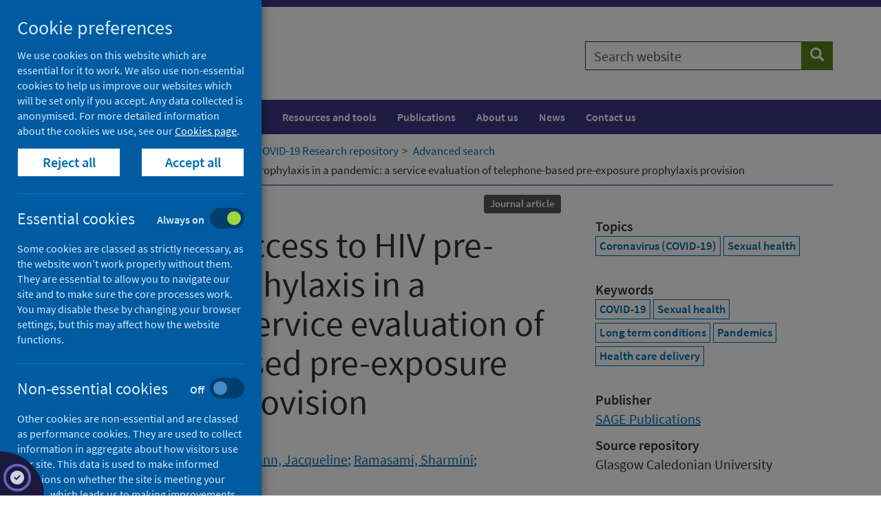

--- FILE ---
content_type: text/html; charset=utf-8
request_url: https://publichealthscotland.scot/repository/maintaining-access-to-hiv-pre-exposure-prophylaxis-in-a-pandemic-a-service-evaluation-of-telephone-based-pre-exposure-prophylaxis-provision/
body_size: 18426
content:

<!DOCTYPE html>
<html lang="en">
<head>
    




    <!-- Meta tags - START -->
    
<meta charset="utf-8">
<meta http-equiv="X-UA-Compatible" content="IE=edge">
<meta name="viewport" content="width=device-width, initial-scale=1">
<meta id="mddescription" name="description" content="Objectives: The objective was to perform a survey-based service evaluation of our telephone PrEP clinic (Tele-PrEP), which was instituted during the COVID-19 pandemic, to inform future service delivery. Methods: We administered parallel, web-based, anonymous surveys to PrEP-users who had a Tele-PrEP appointment between 13.11.2020 and 17.12.2020 and all healthcare professionals (HCPs) conducting Tele-PrEP clinics. We used descriptive statistics to summarise demographic and qualitative data, and thematically categorised free text responses using the Framework for a Systems Approach to Healthcare Delivery. Results: 62/117 (53%) PrEP-users and 8/9 (89%) HCPs completed the surveys. Tele-PrEP was rated ‘excellent’ or ‘good’ by 61/62 (98%) PrEP-users. All HCPs felt that Tele-PrEP allowed them to assess patients safely and confidently. 10/62 (16%) PrEP-users and 1 (11%) HCP expressed a preference for face-to-face care. Using the Framework for a Systems Approach to Healthcare Delivery we identified key areas important to respondents who highlighted the rapid changes as a result of COVID-19, which required an increase in dedicated resources. HCPs valued teamwork, support/supervision and convenience in achieving quality care for the patient, who in turn, valued convenient, holistic and individualised management to meet their sexual healthcare needs. Conclusion: Tele-PrEP is feasible and acceptable. While most respondents rated the service highly, others identified a need/preference for face-to-face appointments.">
<meta name="author" content="Public Health Scotland">
<meta name="google-site-verification" content="" />
<meta name="msapplication-TileColor" content="#ffffff">
<meta name="msapplication-TileImage" content="/ms-icon-144x144.png">
<meta name="theme-color" content="#ffffff">

    
        <link rel="schema.DC" href="http://purl.org/dc/elements/1.1/" />
        <meta name="DC.title" content="Maintaining access to HIV pre-exposure prophylaxis in a pandemic: a service evaluation of telephone-based pre-exposure prophylaxis provision" />
<meta name="DC.creator" content="Henderson, Lindsay" />
<meta name="DC.creator" content="Gibbs, Jo" />
<meta name="DC.creator" content="Quinn, Jacqueline" />
<meta name="DC.creator" content="Ramasami, Sharmini" />
<meta name="DC.creator" content="Estcourt, Claudia S." />
<meta name="DC.description" content="Objectives: The objective was to perform a survey-based service evaluation of our telephone PrEP clinic (Tele-PrEP), which was instituted during the COVID-19 pandemic, to inform future service delivery. Methods: We administered parallel, web-based, anonymous surveys to PrEP-users who had a Tele-PrEP appointment between 13.11.2020 and 17.12.2020 and all healthcare professionals (HCPs) conducting Tele-PrEP clinics. We used descriptive statistics to summarise demographic and qualitative data, and thematically categorised free text responses using the Framework for a Systems Approach to Healthcare Delivery. Results: 62/117 (53%) PrEP-users and 8/9 (89%) HCPs completed the surveys. Tele-PrEP was rated ‘excellent’ or ‘good’ by 61/62 (98%) PrEP-users. All HCPs felt that Tele-PrEP allowed them to assess patients safely and confidently. 10/62 (16%) PrEP-users and 1 (11%) HCP expressed a preference for face-to-face care. Using the Framework for a Systems Approach to Healthcare Delivery we identified key areas important to respondents who highlighted the rapid changes as a result of COVID-19, which required an increase in dedicated resources. HCPs valued teamwork, support/supervision and convenience in achieving quality care for the patient, who in turn, valued convenient, holistic and individualised management to meet their sexual healthcare needs. Conclusion: Tele-PrEP is feasible and acceptable. While most respondents rated the service highly, others identified a need/preference for face-to-face appointments." />
<meta name="DC.description.abstract" content="&lt;p&gt;Objectives: The objective was to perform a survey-based service evaluation of our telephone PrEP clinic (Tele-PrEP), which was instituted during the COVID-19 pandemic, to inform future service delivery. Methods: We administered parallel, web-based, anonymous surveys to PrEP-users who had a Tele-PrEP appointment between 13.11.2020 and 17.12.2020 and all healthcare professionals (HCPs) conducting Tele-PrEP clinics. We used descriptive statistics to summarise demographic and qualitative data, and thematically categorised free text responses using the Framework for a Systems Approach to Healthcare Delivery. Results: 62/117 (53%) PrEP-users and 8/9 (89%) HCPs completed the surveys. Tele-PrEP was rated ‘excellent’ or ‘good’ by 61/62 (98%) PrEP-users. All HCPs felt that Tele-PrEP allowed them to assess patients safely and confidently. 10/62 (16%) PrEP-users and 1 (11%) HCP expressed a preference for face-to-face care. Using the Framework for a Systems Approach to Healthcare Delivery we identified key areas important to respondents who highlighted the rapid changes as a result of COVID-19, which required an increase in dedicated resources. HCPs valued teamwork, support/supervision and convenience in achieving quality care for the patient, who in turn, valued convenient, holistic and individualised management to meet their sexual healthcare needs. Conclusion: Tele-PrEP is feasible and acceptable. While most respondents rated the service highly, others identified a need/preference for face-to-face appointments.&lt;/p&gt;" />
<meta name="DC.subject" content="Coronavirus (COVID-19)" />
<meta name="DC.subject" content="Sexual health" />
<meta name="DC.publisher" content="SAGE Publications" />
<meta name="DC.date content="2022-04-23 /><meta name="DC.type" content="Journal article" />
<meta name="DC.identifier" content="https://doi.org/10.1177/09564624211068766" />
<meta name="DC.identifier" content="https://researchonline.gcu.ac.uk/en/publications/359b39e8-ac9f-4c74-b48b-2cda675bb0db" />
<meta name="DC.identifier" content="https://publichealthscotland.scot/id/132401" />
<meta name="DC.source" content="International Journal of STD and AIDS" />
<meta name="DC.language" content="eng" />
<meta name="DC.rights" content="This article is distributed under the terms of the Creative Commons Attribution-NonCommercial 4.0 License (https://creativecommons.org/licenses/by-nc/4.0/) which permits non-commercial use, reproduction and distribution of the work without further permission provided the original work is attributed as specified on the SAGE and Open Access page (https://us.sagepub.com/en-us/nam/open-access-at-sage)." />
<meta name="DC.citation.epage" content="721" />
<meta name="DC.issued content="2022-04-23 />













    <!-- Meta tags - END -->
    <!-- Title - START -->
    

    <title>Maintaining access to HIV pre-exposure prophylaxis in a pandemic: a service evaluation of telephone-based pre-exposure prophylaxis provision - Repository - Public Health Scotland</title>


    <!-- Title - END -->
    <!-- Fonts - START -->
    <!--<link href="//fonts.googleapis.com/css?family=Hind+Silguri|Source+Sans+Pro&display=swap" rel="stylesheet">-->
    <link href="//fonts.googleapis.com/css?family=Source+Sans+Pro&display=swap" rel="stylesheet">
    <link href="/css/phs/fonts/fonts.css" rel="stylesheet">
    <link href="/fonts/fontawesome6/css/all.min.css" rel="stylesheet">
    <link href="/fonts/fontawesome6/css/brands.min.css" rel="stylesheet">

    <!-- Fonts - END -->
    <!-- Styles - START -->
    <link href="/css/phs/main/styles20260111.css" rel="stylesheet">
    <link href="/css/phs/px-video/px-video.css" rel="stylesheet">
    <link href="/scripts/autocomplete/jquery-ui.min.css" rel="stylesheet" />
    <link href="/css/phs/main/healthscotland-pa-screening.css" rel="stylesheet">

    <!-- IE10 viewport hack for Surface/desktop Windows 8 bug - END -->
    <link href="/css/phs/ie10/ie10-viewport-bug-workaround.css" rel="stylesheet" />

    <!-- Styles - END -->
    <!-- Icons - START -->
    <link rel="apple-touch-icon" sizes="57x57" href="/apple-icon-57x57.png">
    <link rel="apple-touch-icon" sizes="60x60" href="/apple-icon-60x60.png">
    <link rel="apple-touch-icon" sizes="72x72" href="/apple-icon-72x72.png">
    <link rel="apple-touch-icon" sizes="76x76" href="/apple-icon-76x76.png">
    <link rel="apple-touch-icon" sizes="114x114" href="/apple-icon-114x114.png">
    <link rel="apple-touch-icon" sizes="120x120" href="/apple-icon-120x120.png">
    <link rel="apple-touch-icon" sizes="144x144" href="/apple-icon-144x144.png">
    <link rel="apple-touch-icon" sizes="152x152" href="/apple-icon-152x152.png">
    <link rel="apple-touch-icon" sizes="180x180" href="/apple-icon-180x180.png">
    <link rel="icon" type="image/png" sizes="192x192" href="/android-icon-192x192.png">
    <link rel="icon" type="image/png" sizes="32x32" href="/favicon-32x32.png">
    <link rel="icon" type="image/png" sizes="96x96" href="/favicon-96x96.png">
    <link rel="icon" type="image/png" sizes="16x16" href="/favicon-16x16.png">
    <link rel="icon" href="/favicon.ico">
    <!-- <link rel="manifest" href="/manifest.json"> -->
    <!-- Icons - END -->
    <!-- Canonical - START -->
    <link rel="canonical" href="https://publichealthscotland.scot/repository/maintaining-access-to-hiv-pre-exposure-prophylaxis-in-a-pandemic-a-service-evaluation-of-telephone-based-pre-exposure-prophylaxis-provision/">
    <!-- Canonical - END -->
    <!-- Facebook Open Graph - START -->
    
    <!-- Facebook Open Graph - END -->
    <!-- HTML5 shim and Respond.js for IE8 support of HTML5 elements and media queries - START -->
    <!--[if lt IE 9]>
      <script src="/scripts/html5shiv.min.js"></script>
      <script src="/scripts/respond.min.js"></script>
    <![endif]-->
    <!-- HTML5 shim and Respond.js for IE8 support of HTML5 elements and media queries - END -->
    <!-- Scripts - START -->
    <script src="/Scripts/jquery-3.5.1.min.js" type="text/javascript"></script>
    <script src="/Scripts/jquery.validate.min.js"></script>
    <script src="/Scripts/jquery.validate.unobtrusive.min.js"></script>
    <script src="/Scripts/autocomplete/jquery-ui.min.js" type="text/javascript"></script>
    <script src="/Scripts/phs-utilities-1.0.js" type="text/javascript"></script>
    <script src="/Scripts/js-cookies.js" type="text/javascript"></script>
    <script src="/Scripts/phs-cookies-4.js" type="text/javascript"></script>
    <script src="/Scripts/typeahead.jquery.min.js"></script>
    <script src="/Scripts/datepicker/datepicker-day.js" type="text/javascript"></script>
    <script src="/Scripts/datepicker/datepicker.js" type="text/javascript"></script>
    <script src="/Scripts/datepicker/calendar-button.js" type="text/javascript"></script>
    <script src="/Scripts/awesomplete.min.js" type="text/javascript"></script>
    
    <!-- Scripts - END -->
</head>
<body>

    <!-- Ribbon Partial View -->
    

    <!-- Header Partial View -->

    


<!-- Alert - START -->
<!-- Alert - END -->
<!-- Header - START -->

<div class="header-container">
    <span class="hidden">Header container</span>
    <!-- Skip to content - START -->
    <div id="skip-link" class="noindex">
                    <a href="#content" class="skip">Skip to content</a>

    </div>
    <!-- Skip to content - END -->
    <header>

        <div class="container">
            <div class="row">
                <div class="col-md-8 col-sm-6 col-xs-12">

                    <div class="site-logo-container pull-left">
                        <a href="/" class="site-logo-link">
                            <div class="site-logo">
                                <img src="/images/phs-logo.png" alt="Go to Public Health Scotland home page" />
                            </div>
                            
                        </a>
                    </div>

                    <div class="navbar-header hidden-print">
                        <button type="button" class="btn btn-sm btn-primary navbar-toggle collapsed" data-toggle="collapse" data-target="#navbar-collapse-1" aria-expanded="false">Menu <span class="glyphicon glyphicon-menu-hamburger" aria-hidden="true"></span></button>
                    </div>
                </div>
                <div class="col-md-4 col-sm-6 col-xs-12">
                            <div class="site-search hidden-print">
                                <form id="general-search" class="" action="/search" role="search" novalidate="novalidate">
                                    <div class="input-group">
                                        <label for="general-search-input" class="sr-only">Search website</label>
                                        <input type="text" autocomplete="off" id="general-search-input" name="q" class="form-control" placeholder="Search website">
                                        <span class="input-group-btn">
                                            <button type="submit" class="btn btn-tertiary" name="search"><span class="sr-only">Search</span><span class="glyphicon glyphicon-search" aria-hidden="true"></span></button>
                                        </span>
                                    </div>
                                </form>

                            </div>

                </div>
            </div>
        </div>
    </header>
</div>
<!-- Header - END -->
    

    <!-- Navigation Partial view -->
    






<!-- Navigation - START -->
    <div class="nav-container">
        <nav class="navbar navbar-default" aria-label="Main navigation">


            <span class="hidden">Navigation container</span>
            <div class="container">


                <div class="collapse navbar-collapse" id="navbar-collapse-1">
                    

                        <ul class="nav navbar-nav">
                                <li>
                                    <a href="/population-health/">Population health</a>
                                </li>
                                <li>
                                    <a href="/healthcare-system/">Healthcare system</a>
                                </li>
                                <li>
                                    <a href="/resources-and-tools/">Resources and tools</a>
                                </li>
                                <li>
                                    <a href="/publications/">Publications</a>
                                </li>
                                <li>
                                    <a href="/about-us/">About us</a>
                                </li>
                                <li>
                                    <a href="/news/">News</a>
                                </li>
                                <li>
                                    <a href="/contact-us/">Contact us</a>
                                </li>
                        </ul>
                </div>

            </div>

        </nav>
    </div>
        <!-- Navigation - END -->


    <!-- Breadcrumb Partial View -->
    
<!-- Breadcrumb - START -->
        <div class="breadcrumb-container ">
            <span class="hidden">Breadcrumb container</span>
            <div class="container">
                <div class="row">
                    <div class="col-md-12">
                        <nav aria-label="Breadcrumb">
                            <ol class="breadcrumb ">
                                        <li class="small"><span aria-hidden="true"></span><a class="bc" href="/">Home</a></li>
                                        <li class="small"><span aria-hidden="true"></span><a class="bc" href="/repository/">Downloads</a></li>


                                <li class="small active" aria-current="page"><span aria-hidden="true"></span>Maintaining access to HIV pre-exposure prophylaxis in a pandemic: a service evaluation of telephone-based pre-exposure prophylaxis provision</li>
                            </ol>
                        </nav>
                    </div>
                </div>
            </div>
        </div>

<!-- Breadcrumb - END -->


    <!-- Render content  - START -->
    




<script>
    function getReferrer() {
        $(document).ready(function () {
            var referrer = document.referrer;
            if (referrer.indexOf("covid-19-research-repository/advanced-search") >= 0) {
                setBreadcrumb();
            }
            else if (referrer.indexOf("covid-19-research-repository") >= 0) {
                setBreadcrumb();
            };
        });
    }
    function setBreadcrumb() {
        $(".breadcrumb li:contains('Downloads')").replaceWith("<li class='small'><span aria-hidden='true'></span><a class='bc' href='/our-areas-of-work/'>Our areas of work</a ></li > <li class='small'><span aria-hidden='true'></span><a class='bc' href='/our-areas-of-work/covid-19/'>COVID-19</a></li><li class='small'><span aria-hidden='true'></span><a class='bc' href='/our-areas-of-work/covid-19/covid-19-research-repository'>COVID-19 Research repository</a></li><li class='small'><span aria-hidden='true'></span><a class='bc' href='/our-areas-of-work/covid-19/covid-19-research-repository/advanced-search/'>Advanced search</a></li>");
    };
</script>
<script>getReferrer();</script>


                <script>setBreadcrumb();</script>
                                <main id="main">
                                    <!-- Single full width column -->
                                    <!-- Main content - START -->
                                    <div class="content-container research-page" id="content" tabindex="-1">
                                        <span class="hidden">Content container</span>
                                        <div class="container">
                                            <article>
                                                <div class="row">
                                                    <div class="col-md-8">
                                                        <header class="page-header">
                                                            <div class="research-header">
                                                                <div class="clearfix" style="padding-top:10px;">
                                                                    <div class="research-header-date pull-left">
                                                                            <dl>
        <dt>Published</dt>
        <dd>23 April 2022</dd>
    </dl>
                                                                    </div>
                                                                    <div class="pull-right">
                                                                        
                                                                            <ul class="list-inline list-unstyled pull-right">
<li><span class="label label-default">Journal article</span></li>    </ul>
                                                                        
                                                                    </div>
                                                                </div>
                                                                <h1 style="margin-top:5px;">Maintaining access to HIV pre-exposure prophylaxis in a pandemic: a service evaluation of telephone-based pre-exposure prophylaxis provision</h1>
                                                                    <dl>
        <dt>Authors</dt>
        <dd>
            <div class="clearfix">
                        <div class="pull-left" style="">
                            <a href="/our-areas-of-work/covid-19/covid-19-research-repository/advanced-search/?q=&amp;fq=phs_creators%3AHenderson, Lindsay" title="Search for research authored by Henderson, Lindsay">Henderson, Lindsay</a>&nbsp;<a title="Email Henderson, Lindsay" class="btn1 btn-xs1" style="padding: 1px 1px;margin:0;" href="mailto:lindsay.henderson@ggc.scot.nhs.uk"><i class="small glyphicon glyphicon-envelope"></i></a>;&nbsp;
                        </div>
                        <div class="pull-left" style="">
                            <a href="/our-areas-of-work/covid-19/covid-19-research-repository/advanced-search/?q=&amp;fq=phs_creators%3AGibbs, Jo" title="Search for research authored by Gibbs, Jo">Gibbs, Jo</a>;&nbsp;
                        </div>
                        <div class="pull-left" style="">
                            <a href="/our-areas-of-work/covid-19/covid-19-research-repository/advanced-search/?q=&amp;fq=phs_creators%3AQuinn, Jacqueline" title="Search for research authored by Quinn, Jacqueline">Quinn, Jacqueline</a>;&nbsp;
                        </div>
                        <div class="pull-left" style="">
                            <a href="/our-areas-of-work/covid-19/covid-19-research-repository/advanced-search/?q=&amp;fq=phs_creators%3ARamasami, Sharmini" title="Search for research authored by Ramasami, Sharmini">Ramasami, Sharmini</a>;&nbsp;
                        </div>
                        <div class="pull-left" style="">
                            <a href="/our-areas-of-work/covid-19/covid-19-research-repository/advanced-search/?q=&amp;fq=phs_creators%3AEstcourt, Claudia S." title="Search for research authored by Estcourt, Claudia S.">Estcourt, Claudia S.</a>
                        </div>
</div>

</dd>
    </dl>
                                                                
                                                                                        <dl>
                            <dt>Source</dt>
                            <dd>International Journal of STD and AIDS</dd>
                        </dl>
                                                            </div>
                                                        </header>
                                                        <div>



                                                            <!-- Nav tabs -->
                                                            <div>
                                                                <nav>
                                                                    <ul class="nav nav-tabs" role="tablist" id="tabs">
                                                                        <li role="presentation" class="active"><a href="#files" aria-controls="files" role="tab" data-toggle="tab">Full text</a></li>
                                                                        <li role="presentation"><a href="#abstract" aria-controls="abstract" role="tab" data-toggle="tab">Abstract</a></li>
                                                                        <li role="presentation"><a href="#rights" aria-controls="rights" role="tab" data-toggle="tab">Rights</a></li>
                                                                        <li role="presentation"><a href="#citation" aria-controls="citation" role="tab" data-toggle="tab">Citation</a></li>
                                                                        <li role="presentation"><a href="#link" aria-controls="link" role="tab" data-toggle="tab">Identifiers</a></li>
                                                                        
                                                                        
                                                                    </ul>
                                                                </nav>
                                                            </div>
                                                            <!-- Tab panes -->
                                                            <div class="tab-content">
                                                                <div role="tabpanel" class="tab-pane active" id="files">
                                                                    <h2>Full text</h2>
                        <dl>
                            <dt></dt>
                            <dd><a href='https://doi.org/10.1177/09564624211068766'>https://doi.org/10.1177/09564624211068766</a></dd>
                        </dl>
                                                                    


                                                                </div>
                                                                <div role="tabpanel" class="tab-pane" id="abstract">
                                                                            <h2>Abstract</h2>
<p>Objectives: The objective was to perform a survey-based service evaluation of our telephone PrEP clinic (Tele-PrEP), which was instituted during the COVID-19 pandemic, to inform future service delivery. Methods: We administered parallel, web-based, anonymous surveys to PrEP-users who had a Tele-PrEP appointment between 13.11.2020 and 17.12.2020 and all healthcare professionals (HCPs) conducting Tele-PrEP clinics. We used descriptive statistics to summarise demographic and qualitative data, and thematically categorised free text responses using the Framework for a Systems Approach to Healthcare Delivery. Results: 62/117 (53%) PrEP-users and 8/9 (89%) HCPs completed the surveys. Tele-PrEP was rated ‘excellent’ or ‘good’ by 61/62 (98%) PrEP-users. All HCPs felt that Tele-PrEP allowed them to assess patients safely and confidently. 10/62 (16%) PrEP-users and 1 (11%) HCP expressed a preference for face-to-face care. Using the Framework for a Systems Approach to Healthcare Delivery we identified key areas important to respondents who highlighted the rapid changes as a result of COVID-19, which required an increase in dedicated resources. HCPs valued teamwork, support/supervision and convenience in achieving quality care for the patient, who in turn, valued convenient, holistic and individualised management to meet their sexual healthcare needs. Conclusion: Tele-PrEP is feasible and acceptable. While most respondents rated the service highly, others identified a need/preference for face-to-face appointments.</p>
                                                                </div>
                                                                <div role="tabpanel" class="tab-pane" id="rights">
                                                                        <h2>Rights</h2>
                    <p>This article is distributed under the terms of the Creative Commons Attribution-NonCommercial 4.0 License (<a href='https://creativecommons.org/licenses/by-nc/4.0/'>https://creativecommons.org/licenses/by-nc/4.0/</a>) which permits non-commercial use, reproduction and distribution of the work without further permission provided the original work is attributed as specified on the SAGE and Open Access page (<a href='https://us.sagepub.com/en-us/nam/open-access-at-sage'>https://us.sagepub.com/en-us/nam/open-access-at-sage</a>).</p>


                                                                </div>
                                                                <div role="tabpanel" class="tab-pane" id="citation">
                                                                                                                        <h2>Cite as</h2>
                                                                    <div class="well">
                                                                        <p>
                                                                            Henderson, L., Gibbs, J., Quinn, J., Ramasami, S. & Estcourt, C. 2022, 'Maintaining access to HIV pre-exposure prophylaxis in a pandemic: a service evaluation of telephone-based pre-exposure prophylaxis provision', <i>International Journal of STD and AIDS</i>, 33(7), pp. 718-721. https://doi.org/10.1177/09564624211068766
                                                                        </p>
                                                                    </div>
                                                                                    <h2>Downloadable citations</h2>
                                                                                                    <a href="/Handlers/DownloadCitationHandler.ashx?type=html&amp;id=132401" class="btn btn-secondary"><span class="sr-only">Download HTML citation</span>HTML <i class="fa fa-download"></i></a>
                                                                                                                    <a href="/Handlers/DownloadCitationHandler.ashx?type=bib&amp;id=132401" class="btn btn-secondary"><span class="sr-only">Download BIB citation</span>BIB <i class="fa fa-download"></i></a>
                                                                                                                                    <a href="/Handlers/DownloadCitationHandler.ashx?type=ris&amp;id=132401" class="btn btn-secondary"><span class="sr-only">Download RIS citation</span>RIS <i class="fa fa-download"></i></a> 
                                                                </div>
                                                                <div role="tabpanel" class="tab-pane" id="link">
                                                                    <h2>Identifiers</h2>
                                                                                            <dl>
                            <dt>DOI</dt>
                            <dd><a href='https://doi.org/10.1177/09564624211068766'>https://doi.org/10.1177/09564624211068766</a></dd>
                        </dl>
                                                                                            <dl>
                            <dt>Repository URI</dt>
                            <dd><a href='https://researchonline.gcu.ac.uk/en/publications/359b39e8-ac9f-4c74-b48b-2cda675bb0db'>https://researchonline.gcu.ac.uk/en/publications/359b39e8-ac9f-4c74-b48b-2cda675bb0db</a></dd>
                        </dl>

                                                                </div>
                                                                
                                                                
                                                            </div>
                                                        </div>
                                                        
                                                    </div>


                                                    <div class="col-md-4">

                                                        <div class="related-container" style="padding-top:15px;">
                                                            <span class="hidden">Related items content</span>
                                                            
                <script type="text/javascript" src="https://d1bxh8uas1mnw7.cloudfront.net/assets/embed.js"></script>
     <div class="taxonomy-list"><div  data-hide-less-than="1" data-badge-type="medium-donut" data-badge-popover="bottom" data-doi="10.1177/09564624211068766" class="altmetric-embed"></div></div>



                                                            
                                                                <div class="taxonomy-list">
        <dl>
            <dt>Topics</dt>
            <dd>
<a class="btn btn-default btn-xs" href="/our-areas-of-work/covid-19/covid-19-research-repository/advanced-search/?q=&amp;fq=subjects%3ACoronavirus (COVID-19)" title="Search for research on Coronavirus (COVID-19)">Coronavirus (COVID-19)</a> <a class="btn btn-default btn-xs" href="/our-areas-of-work/covid-19/covid-19-research-repository/advanced-search/?q=&amp;fq=subjects%3ASexual health" title="Search for research on Sexual health">Sexual health</a>             </dd>
        </dl>
    </div>
                                                                <div class="taxonomy-list">
        <dl>
            <dt>Keywords</dt>
            <dd>
<a class="btn btn-default btn-xs" href="/our-areas-of-work/covid-19/covid-19-research-repository/advanced-search/?q=&amp;fq=phs_keywords%3ACOVID-19" title="Search for research containing the keywords of COVID-19">COVID-19</a> <a class="btn btn-default btn-xs" href="/our-areas-of-work/covid-19/covid-19-research-repository/advanced-search/?q=&amp;fq=phs_keywords%3ASexual health" title="Search for research containing the keywords of Sexual health">Sexual health</a> <a class="btn btn-default btn-xs" href="/our-areas-of-work/covid-19/covid-19-research-repository/advanced-search/?q=&amp;fq=phs_keywords%3ALong term conditions" title="Search for research containing the keywords of Long term conditions">Long term conditions</a> <a class="btn btn-default btn-xs" href="/our-areas-of-work/covid-19/covid-19-research-repository/advanced-search/?q=&amp;fq=phs_keywords%3APandemics" title="Search for research containing the keywords of Pandemics">Pandemics</a> <a class="btn btn-default btn-xs" href="/our-areas-of-work/covid-19/covid-19-research-repository/advanced-search/?q=&amp;fq=phs_keywords%3AHealth care delivery" title="Search for research containing the keywords of Health care delivery">Health care delivery</a>             </dd>
        </dl>
    </div>
                                                            
                                                                <dl>
        <dt>Publisher</dt>
        <dd>
            <div class="clearfix">
                        <div class="pull-left" style="">
                            <a href="/our-areas-of-work/covid-19/covid-19-research-repository/advanced-search/?q=&amp;fq=phs_publishers%3ASAGE Publications" title="Search for research published by SAGE Publications">SAGE Publications</a>
                        </div>
</div>

</dd>
    </dl>
                                                            
                                                            
                                                                                    <dl>
                            <dt>Source repository</dt>
                            <dd>Glasgow Caledonian University</dd>
                        </dl>
                                                            
                                                            
                                                            
                                                        </div>
                                                    </div>

                                                </div>
                                            </article>
                                        </div>
                                    </div>
                                    <!-- Main content - END -->

        <div class="container">
            <div class="row">
                <div class="col-md-12">
                    <div class="page-update-container">
                        <span>Last updated: 27 April 2023</span>
                    </div>
                </div>
            </div>
        </div>






                                    



    <div class="container">
        <div class="row">
            <div class="col-md-8">

                <div class="share">
                    <dl>
                        <dt>Share this page</dt>
                        <dd style="padding-top:5px;">
                            <a href="https://facebook.com/sharer/sharer.php?u=https://publichealthscotland.scot/id/132401" target="_blank" class="btn btn-lg btn-facebook" rel="noreferrer"><span class="sr-only">Share on Facebook</span><i class="fa fab fa-facebook"></i></a>
                            <a href="https://twitter.com/intent/tweet?text=https://publichealthscotland.scot/id/132401%0a%0aFor%20more%20COVID-19%20research%20visit%20the%20COVID-19%20Research%20Repository%20at%20https://publichealthscotland.scot/covidresearch" target="_blank" class="btn btn-lg btn-twitter" rel="noreferrer"><span class="sr-only">Share on X (formerly Twitter)</span><i class="fa fab fa-x-twitter"></i></a>
                            <a href="https://www.linkedin.com/shareArticle?mini=true&amp;url=https://publichealthscotland.scot/id/132401" target="_blank" class="btn btn-lg btn-linkedin" rel="noreferrer"><span class="sr-only">Share on LinkedIn</span><i class="fa fab fa-linkedin"></i></a>
                            <a href="#" class="btn btn-lg btn-tertiary" id="cite-button"><span class="sr-only">Cite</span><i class="fa fa-quote-right"></i></a>

                            <a href="mailto:?body=https://publichealthscotland.scot/id/132401" target="_blank" class="btn btn-lg" rel="noreferrer"><span class="sr-only">Email page</span><i class="fa fa-envelope"></i></a>
                            <a href="javascript:window.print()" class="btn btn-lg" rel="noreferrer"><span class="sr-only">Print</span><i class="fa fa-print"></i></a>

                        </dd>
                    </dl>
                </div>
            </div>
        </div>
    </div>

<script>
    $("#cite-button").click(function (event) {
        event.preventDefault();
        $('#tabs a[href="#citation"]').tab('show');
    });
</script>

                                    





<div class="container">
<div class="row">
<div class="col-md-12">
<div id="umbraco_form_66b6d2da8c48481f9da7338b97fdc599" class="umbraco-forms-form feedbackformshort umbraco-forms-publichealthscotlandgds">

<form action="/repository/maintaining-access-to-hiv-pre-exposure-prophylaxis-in-a-pandemic-a-service-evaluation-of-telephone-based-pre-exposure-prophylaxis-provision/" enctype="multipart/form-data" method="post"><input name="__RequestVerificationToken" type="hidden" value="gAzsUZRuqS5psTUlXrRY95BDwQebz89S6TLT1E__uNad_xXwWOfTk8-C_2oG1eKj1KRMcsACiF5lv9fPkyKXCEU27S6v1CIB4GrE3_dhvsM1" /><input data-val="true" data-val-required="The FormId field is required." name="FormId" type="hidden" value="66b6d2da-8c48-481f-9da7-338b97fdc599" /><input name="FormName" type="hidden" value="Feedback form (short)" /><input data-val="true" data-val-required="The RecordId field is required." name="RecordId" type="hidden" value="00000000-0000-0000-0000-000000000000" /><input name="PreviousClicked" type="hidden" value="" /><input name="Theme" type="hidden" value="publichealthscotlandgds" />            <input type="hidden" name="FormStep" value="0" />
            <input type="hidden" name="RecordState" value="[base64]" />





<div class="umbraco-forms-page">


<div class="validation-summary-valid" data-valmsg-summary="true"><ul><li style="display:none"></li>
</ul></div>

        <fieldset class="umbraco-forms-fieldset" id="caa80457-93f5-464a-88f3-57cd5e072418">

                <legend>Was this page helpful?</legend>

            <div class="row-fluid">

                    <div class="umbraco-forms-container col-md-6">

                            <div class=" umbraco-forms-field wasthispagehelpful singlechoice form-group " >
                                

                                <div class="umbraco-forms-field-wrapper">
<span id="28eefae2-3f63-4f23-8c88-d708aea216c4-error" role="alert" class="field-validation-valid" data-valmsg-for="28eefae2-3f63-4f23-8c88-d708aea216c4" data-valmsg-replace="true"></span>                                    


    <div class="  radiobuttonlist" id="28eefae2-3f63-4f23-8c88-d708aea216c4">
            <div class="radio">
                <label for="28eefae2-3f63-4f23-8c88-d708aea216c4_0">
                    <input type="radio" name="28eefae2-3f63-4f23-8c88-d708aea216c4" id="28eefae2-3f63-4f23-8c88-d708aea216c4_0" value="Yes"
                                                       />
                    Yes
                </label>
            </div>
            <div class="radio">
                <label for="28eefae2-3f63-4f23-8c88-d708aea216c4_1">
                    <input type="radio" name="28eefae2-3f63-4f23-8c88-d708aea216c4" id="28eefae2-3f63-4f23-8c88-d708aea216c4_1" value="No"
                                                       />
                    No
                </label>
            </div>
            <div class="radio">
                <label for="28eefae2-3f63-4f23-8c88-d708aea216c4_2">
                    <input type="radio" name="28eefae2-3f63-4f23-8c88-d708aea216c4" id="28eefae2-3f63-4f23-8c88-d708aea216c4_2" value="Yes, but"
                                                       />
                    Yes, but
                </label>
            </div>
    </div>
                                </div>
                            </div>
                    </div>
                    <div class="umbraco-forms-container col-md-6">

                    </div>
            </div>

        </fieldset>
        <fieldset class="umbraco-forms-fieldset" id="3e6cbaaf-b275-4d52-87b6-cad5894c9c14">


            <div class="row-fluid">

                    <div class="umbraco-forms-container col-md-6">

                            <div class=" umbraco-forms-field whydidyounotfindithelpful dropdown mandatory alternating form-group "   style="display: none"   >
                                
                                        <label for="86b9d1f2-d74e-48f5-a054-bdaa062fc723" class="umbraco-forms-label">
                                            Why did you not find it helpful?                                                 <span class="umbraco-forms-indicator">(required)</span>
                                        </label>

                                <div class="umbraco-forms-field-wrapper">
<span id="86b9d1f2-d74e-48f5-a054-bdaa062fc723-error" role="alert" class="field-validation-valid" data-valmsg-for="86b9d1f2-d74e-48f5-a054-bdaa062fc723" data-valmsg-replace="true"></span>                                    

    <select class=" form-control" name="86b9d1f2-d74e-48f5-a054-bdaa062fc723" id="86b9d1f2-d74e-48f5-a054-bdaa062fc723"
              data-val="true" data-val-required="Please enter your reasons"  >
        <option value="">Please select...</option>
            <option value="It was not detailed enough"
                    >
                It was not detailed enough
            </option>
            <option value="It is hard to understand"
                    >
                It is hard to understand
            </option>
            <option value="It is incorrect"
                    >
                It is incorrect
            </option>
            <option value="It needs updating"
                    >
                It needs updating
            </option>
            <option value="There is a broken link"
                    >
                There is a broken link
            </option>
            <option value="It was not what I was looking for"
                    >
                It was not what I was looking for
            </option>
            <option value="Other"
                    >
                Other
            </option>
    </select>


                                </div>
                            </div>
                    </div>
                    <div class="umbraco-forms-container col-md-6">

                    </div>
            </div>

        </fieldset>
        <fieldset class="umbraco-forms-fieldset" id="01e84174-850a-44aa-8800-598b449895a7">


            <div class="row-fluid">

                    <div class="umbraco-forms-container col-md-6">

                            <div class=" umbraco-forms-field whatissuesdidyoufind dropdown mandatory form-group " >
                                
                                        <label for="e9050527-ac4e-4064-c70c-21c6fdb1d08e" class="umbraco-forms-label">
                                            What issues did you find?                                                 <span class="umbraco-forms-indicator">(required)</span>
                                        </label>

                                <div class="umbraco-forms-field-wrapper">
<span id="e9050527-ac4e-4064-c70c-21c6fdb1d08e-error" role="alert" class="field-validation-valid" data-valmsg-for="e9050527-ac4e-4064-c70c-21c6fdb1d08e" data-valmsg-replace="true"></span>                                    

    <select class=" form-control" name="e9050527-ac4e-4064-c70c-21c6fdb1d08e" id="e9050527-ac4e-4064-c70c-21c6fdb1d08e"
              data-val="true" data-val-required="Please select an issue"  >
        <option value="">Please select...</option>
            <option value="It needs updating"
                    >
                It needs updating
            </option>
            <option value="There is a spelling mistake"
                    >
                There is a spelling mistake
            </option>
            <option value="It is hard to understand"
                    >
                It is hard to understand
            </option>
            <option value="There is a broken link"
                    >
                There is a broken link
            </option>
            <option value="Other"
                    >
                Other
            </option>
    </select>


                                </div>
                            </div>
                    </div>
                    <div class="umbraco-forms-container col-md-6">

                    </div>
            </div>

        </fieldset>
        <fieldset class="umbraco-forms-fieldset" id="3d526bf6-72ab-4374-886f-76cc609ac7ff">


            <div class="row-fluid">

                    <div class="umbraco-forms-container col-md-6">

                            <div class=" umbraco-forms-field yourcomments longanswer mandatory alternating form-group "   style="display: none"   >
                                
                                        <label for="6256b0e5-5438-4fb9-d765-2d92dbe5d539" class="umbraco-forms-label">
                                            Your comments                                                 <span class="umbraco-forms-indicator">(required)</span>
                                        </label>

                                <div class="umbraco-forms-field-wrapper">
<span id="6256b0e5-5438-4fb9-d765-2d92dbe5d539-error" role="alert" class="field-validation-valid" data-valmsg-for="6256b0e5-5438-4fb9-d765-2d92dbe5d539" data-valmsg-replace="true"></span>                                    

<textarea class=" form-control"
          name="6256b0e5-5438-4fb9-d765-2d92dbe5d539"
          id="6256b0e5-5438-4fb9-d765-2d92dbe5d539"
          rows="2"
          cols="20"
            placeholder="Please do not enter any personal information"   
  data-val="true"   
  data-val-required="Please enter a comment"   
></textarea>


                                </div>
                            </div>
                    </div>
                    <div class="umbraco-forms-container col-md-6">

                    </div>
            </div>

        </fieldset>
        <fieldset class="umbraco-forms-fieldset" id="8e0a211f-05ce-4c63-8240-2c70fa054929">


            <div class="row-fluid">

                    <div class="umbraco-forms-container col-md-12">

                            <div class=" umbraco-forms-field pageurl hidden form-group " >
                                

                                <div class="umbraco-forms-field-wrapper">
<span id="d498c98d-53fd-42b4-9890-2b5108f2fe16-error" role="alert" class="field-validation-valid" data-valmsg-for="d498c98d-53fd-42b4-9890-2b5108f2fe16" data-valmsg-replace="true"></span>                                    <input type="hidden" name="d498c98d-53fd-42b4-9890-2b5108f2fe16" id="d498c98d-53fd-42b4-9890-2b5108f2fe16" class="hidden" value=""/>


                                </div>
                            </div>
                            <div class=" umbraco-forms-field pagetitle hidden alternating form-group " >
                                

                                <div class="umbraco-forms-field-wrapper">
<span id="848b8d23-0576-4e32-c60d-58fe907e11f7-error" role="alert" class="field-validation-valid" data-valmsg-for="848b8d23-0576-4e32-c60d-58fe907e11f7" data-valmsg-replace="true"></span>                                    <input type="hidden" name="848b8d23-0576-4e32-c60d-58fe907e11f7" id="848b8d23-0576-4e32-c60d-58fe907e11f7" class="hidden" value=""/>


                                </div>
                            </div>
                            <div class=" umbraco-forms-field pageid hidden form-group " >
                                

                                <div class="umbraco-forms-field-wrapper">
<span id="baf66aa5-6495-4500-daf8-b720446165c0-error" role="alert" class="field-validation-valid" data-valmsg-for="baf66aa5-6495-4500-daf8-b720446165c0" data-valmsg-replace="true"></span>                                    <input type="hidden" name="baf66aa5-6495-4500-daf8-b720446165c0" id="baf66aa5-6495-4500-daf8-b720446165c0" class="hidden" value=""/>


                                </div>
                            </div>
                    </div>
            </div>

        </fieldset>

    <div style="display: none">
        <label for="66b6d2da-8c48-481f-9da7-338b97fdc599-hidden">Hidden</label>
        <input type="text" id="66b6d2da-8c48-481f-9da7-338b97fdc599-hidden" name="66b6d2da8c48481f9da7338b97fdc599" />
    </div>


    <div class="umbraco-forms-navigation row-fluid">

        <div class="col-md-12">
                <input type="submit"
                       class="btn primary btn-primary"
                       value="Submit"
                       name="__next" />
        </div>
    </div>
</div>



<input name='ufprt' type='hidden' value='[base64]' /></form>

        



<script>
    if (typeof umbracoFormsCollection === 'undefined') var umbracoFormsCollection = [];
    umbracoFormsCollection.push({"formId":"66b6d2da8c48481f9da7338b97fdc599","fieldSetConditions":{"3e6cbaaf-b275-4d52-87b6-cad5894c9c14":{"id":"00000000-0000-0000-0000-000000000000","actionType":"Show","logicType":"All","rules":[{"id":"00000000-0000-0000-0000-000000000000","fieldsetId":"caa80457-93f5-464a-88f3-57cd5e072418","field":"28eefae2-3f63-4f23-8c88-d708aea216c4","operator":"Is","value":"No"}]},"01e84174-850a-44aa-8800-598b449895a7":{"id":"00000000-0000-0000-0000-000000000000","actionType":"Show","logicType":"Any","rules":[{"id":"00000000-0000-0000-0000-000000000000","fieldsetId":"caa80457-93f5-464a-88f3-57cd5e072418","field":"28eefae2-3f63-4f23-8c88-d708aea216c4","operator":"Is","value":"Yes, but"}]},"3d526bf6-72ab-4374-886f-76cc609ac7ff":{"id":"00000000-0000-0000-0000-000000000000","actionType":"Show","logicType":"Any","rules":[{"id":"00000000-0000-0000-0000-000000000000","fieldsetId":"caa80457-93f5-464a-88f3-57cd5e072418","field":"28eefae2-3f63-4f23-8c88-d708aea216c4","operator":"Is","value":"Yes"},{"id":"00000000-0000-0000-0000-000000000000","fieldsetId":"caa80457-93f5-464a-88f3-57cd5e072418","field":"28eefae2-3f63-4f23-8c88-d708aea216c4","operator":"Is","value":"No"},{"id":"00000000-0000-0000-0000-000000000000","fieldsetId":"caa80457-93f5-464a-88f3-57cd5e072418","field":"28eefae2-3f63-4f23-8c88-d708aea216c4","operator":"Is","value":"Yes, but"}]}},"fieldConditions":{"86b9d1f2-d74e-48f5-a054-bdaa062fc723":{"id":"00000000-0000-0000-0000-000000000000","actionType":"Show","logicType":"Any","rules":[{"id":"00000000-0000-0000-0000-000000000000","fieldsetId":"caa80457-93f5-464a-88f3-57cd5e072418","field":"28eefae2-3f63-4f23-8c88-d708aea216c4","operator":"Is","value":"No"}]},"6256b0e5-5438-4fb9-d765-2d92dbe5d539":{"id":"00000000-0000-0000-0000-000000000000","actionType":"Show","logicType":"Any","rules":[{"id":"00000000-0000-0000-0000-000000000000","fieldsetId":"caa80457-93f5-464a-88f3-57cd5e072418","field":"28eefae2-3f63-4f23-8c88-d708aea216c4","operator":"Is","value":"Yes"},{"id":"00000000-0000-0000-0000-000000000000","fieldsetId":"caa80457-93f5-464a-88f3-57cd5e072418","field":"28eefae2-3f63-4f23-8c88-d708aea216c4","operator":"Is","value":"No"},{"id":"00000000-0000-0000-0000-000000000000","fieldsetId":"caa80457-93f5-464a-88f3-57cd5e072418","field":"28eefae2-3f63-4f23-8c88-d708aea216c4","operator":"Is","value":"Yes, but"}]}},"recordValues":{}});
</script>


<script src='/App_Plugins/UmbracoForms/Assets/Themes/Default/umbracoforms.js' defer='defer' ></script>    </div>
</div>
</div>
</div>
                                </main> 





























    <!-- Render content  - END -->
    <!-- Footer Partial View -->

    



<!-- Footer - START -->
<footer>
    <div class="footer-container">
        <span class="hidden">Footer container</span>
        <div class="container">
            <div class="row">
                <div class="col-md-12">
                    
    <div class="umb-grid">
                <div class="grid-section">
    <div >
        <div class='container'>
        <div class="row clearfix">
            <div class="col-md-6 column">
                <div >
                            
    

    
        <div class="follow">
    <p>
        Follow Public Health Scotland
        <a href="https://twitter.com/P_H_S_Official" class="btn btn-follow"><span class="sr-only">Follow us on X (formerly Twitter)</span><i class="fa fab fa-x-twitter"></i></a>
        <a href="https://www.instagram.com/publichealthscotland" class="btn btn-follow"><span class="sr-only">Follow us on Instagram</span><i class="fa fab fa-instagram"></i></a>
        <a href="https://www.linkedin.com/company/public-health-scotland" class="btn btn-follow"><span class="sr-only">Follow us on Linkedin</span><i class="fa fab fa-linkedin"></i></a>
        <a href="https://www.facebook.com/PublicHealthScotland" class="btn btn-follow"><span class="sr-only">Follow us on Facebook</span><i class="fa fab fa-facebook"></i></a>
    </p>
</div>
    


                            
    

    
        <div class="follow">
    <p>
        <a style="color: #D2CFEB;" href=" /subscriptions/public-health-scotland-update/subscribe-to-the-public-health-scotland-update/">Sign up to our newsletter</a>
    </p>
</div>
    


                </div>
            </div>            <div class="col-md-6 column">
                <div >
                </div>
            </div>        </div>
        </div>
    </div>
                </div>
    </div>



                </div>
            </div>
        </div>
    </div>
    <div class="copyright-container">
        <span class="hidden">Copyright container</span>
        <div class="container">
            <div class="row">
                <div class="col-md-12">

                            <ul class="list-inline">
                                    <li><a href="/accessibility-statement-for-public-health-scotland/">Accessibility statement</a></li>
                                    <li><a href="/contact-us/foi-and-eir-requests/">Freedom of Information</a></li>
                                    <li><a href="/terms-and-conditions/">Terms and Conditions</a></li>
                                    <li><a href="/cookies/">Cookies</a></li>
                                    <li><a href="/our-privacy-notice/">Privacy notice</a></li>
                            </ul>

                </div>
            </div>
            <div class="row">
                <div class="col-md-12" style="padding-top:30px;">
                    <p>&copy; Public Health Scotland</p>
                </div>
            </div>
                <div class="row">
                    <div class="col-md-12" style="padding-top:30px;">
                        <div class="clearfix">
                                <div class="pull-left" style="padding-right:30px;"><img src="/media/9924/ogl-symbol-41px-retina-white.png" width="50" alt="OGL Logo" /></div>
                                                            <div class="pull-left" style="padding-top:3px;">All content is available under the <a href="https://www.nationalarchives.gov.uk/doc/open-government-licence/">Open Government Licence v3.0</a>, except where stated otherwise.</div>
                        </div>
                    </div>
                </div>
        </div>
    </div>

</footer>
<!-- Footer - END -->

    <!-- Cookies Modal Partial View -->

    <style>
    .modal.cookie .modal-content hr {
        margin-top: 10px;
        margin-bottom: 20px;
    }
    .modal.cookie .modal-content .h5 {
    margin-top: 3px;
    }
</style>






    <!-- Modal -->
    <div class="modal cookie fade" id="cookieModal" tabindex="-1" role="dialog" aria-labelledby="cookieModalLabel">
        <div class="modal-dialog" role="document" style="width:380px">
            <div class="modal-content">
                <div class="modal-body">
                    <div class="container-flex">
                        <div class="row">
                            <div class="col-md-12">
                                <!--<button type="button" class="close" data-dismiss="modal" aria-label="Close"><span aria-hidden="true">&times;</span></button>-->
                                <h2 style="font-size:28px;" id="cookieModalLabel">Cookie preferences</h2>
                            </div>
                        </div>
                        <div class="row">
                            <div class="col-md-12">
                                <div class="modal-text">
                                    <p>We use cookies on this website which are essential for it to work. We also use non-essential cookies to help us improve our websites which will be set only if you accept. Any data collected is anonymised. For more detailed information about the cookies we use, see our <a data-udi="umb://document/b019672596e54ebfbfe81c815bab79f0" href="/cookies/" title="Cookies">Cookies page</a>.</p>
                                </div>
                            </div>
                        </div>
                        <div class="row">
                            <div class="col-md-6 col-sm-6 col-xs-6">
                            <p>
                                <!-- Button reject cookies -->
                                <a class="btn btn-default btn-block reject-all-cookies" id="reject-all-cookies-modal" arial-label="Reject all but essential cookies" href="#">Reject all</a>
                            </p>
                            </div>
                            <div class="col-md-6 col-sm-6 col-xs-6">
                            <p>
                                <!-- Button accept cookies -->
                                <a class="btn btn-default btn-block accept-all-cookies" id="accept-all-cookies-modal" arial-label="Accept all cookies" href="#">Accept all</a>
                                </p>
                            </div>
                        </div>
                        <hr />
                        <div class="row">
                            
                            <div class="col-md-12 col-sm-12 col-xs-12">

                                <label class="ck-label-container">
                                    <span class="ck-label h5">Essential cookies</span>
                                    <input id="cookie-essential" type="checkbox" role="switch"  disabled  checked>
                                    <span class="ck-state">

                                        <span class="ck-on" aria-hidden="true">Always on</span>
                                        <span class="ck-off" aria-hidden="true">Off</span>
                                        <span class="ck-container">
                                            <span class="ck-position"> </span>
                                        </span>
                                    </span>
                                </label>

                            </div>
                        </div>
                        <div class="row">
                            <div class="col-md-12">
                                <div class="modal-text">
                                    <p>Some cookies are classed as strictly necessary, as the website won’t work properly without them. They are essential to allow you to navigate our site and to make sure the core processes work. You may disable these by changing your browser settings, but this may affect how the website functions.</p>
                                </div>
                            </div>
                        </div>
                        <hr />
                        <div class="row">
                            <div class="col-md-12 col-sm-12 col-xs-12">

                                <label class="ck-label-container">
                                    <span class="ck-label h5">Non-essential cookies</span>
                                    <input id="cookie-non-essential" type="checkbox" role="switch"  >
                                    <span class="ck-state">

                                        <span class="ck-on" aria-hidden="true">On</span>
                                        <span class="ck-off" aria-hidden="true">Off</span>
                                        <span class="ck-container">
                                            <span class="ck-position"> </span>
                                        </span>
                                    </span>
                                </label>
                            </div>
                        </div>
                        <div class="row">
                            <div class="col-md-12">
                                <div class="modal-text">
                                    <p>Other cookies are non-essential and are classed as performance cookies. They are used to collect information in aggregate about how visitors use our site. This data is used to make informed decisions on whether the site is meeting your needs, which leads us to making improvements. Non-essential cookies are used to store information about how you use the site and can be turned off.</p>
                                </div>
                            </div>
                        </div>
                        <hr />
                        <div class="row">
                            <div class="col-md-offset-2 col-md-8 col-sm-9 col-xs-9">
                                <!-- Button save preferences -->
                                <a class="btn btn-default btn-block save-cookie-preferences" id="save-cookie-preferences" arial-label="Save cookies preferences and close" href="#">Save and close</a>
                            </div>
                        </div>
                    </div>
                </div>
            </div>
        </div>
    </div>




    <!-- Cookie Modal Switch Partial View -->
    <a href="#" id="set-preferences" title="Adjust your cookie preferences">
    <div class="cookie-modal-switch">
        <div class="cookie-modal-switch-icon">
            <span class="fa-stack" style="vertical-align: top;">
                <i class="far fa-circle fa-stack-2x outer"></i>
                <i class="fa fa-solid fa-check-circle fa-stack-1x fa-inverse inner"></i>
            </span>
        </div>
    </div>
</a>

    <!-- Bootstrap core JavaScript - START -->
    <!-- Placed at the end of the document so the pages load faster -->
    <script src="/Scripts/bootstrap.min.js"></script>

    <!-- Bootstrap core JavaScript - END -->
    <!-- IE10 viewport hack for Surface/desktop Windows 8 bug - START -->
    <script src="/Scripts/ie10-viewport-bug-workaround.js"></script>

    <!-- Cookie Banner Partial View -->
    



</body>
</html>

<script>
    window.dataLayer = window.dataLayer || [];

    // Optional: persistent context (no event)
    dataLayer.push({
        site: { cms: 'umbraco', cms_version: '7', lang: document.documentElement.lang || 'en-GB' },
        user: window.__bootstrapUser || undefined
    });

    (function (w, d) {
        var lastLocation = w.location.href; // synthesize referrer for virtual navs
        var lastKey = '';

        w.sendVirtualPageView = function (overrides) {
            var meta = Object.assign({}, w.PAGE_META || {}, overrides || {});

            // Fallbacks from the current document if not provided
            meta.location = meta.location || w.location.href;
            meta.path = meta.path || (w.location.pathname + w.location.search);
            meta.title = meta.title || d.title;

            // Use lastLocation as referrer for virtual navigations unless provided
            var ref = (typeof meta.referrer !== 'undefined') ? meta.referrer : lastLocation;

            // De-dupe bursts (same URL + title fired twice)
            var key = meta.location + '|' + meta.title;
            if (key === lastKey) return;
            lastKey = key;

            // Clear page namespace to avoid stale keys, then push snapshot
            w.dataLayer.push({ page: undefined });
            w.dataLayer.push({
                event: 'virtual_page_view',
                page: {
                    location: meta.location,
                    path: meta.path,
                    title: meta.title,
                    referrer: ref,

                    // --- your custom fields ---
                    type: meta.type,
                    topics: meta.topics,                   // string like "canoe|trips"
                    breadcrumb: meta.breadcrumb,           // "Home > Blog > Post"
                    publish_date: meta.publish_date,       // "YYYY-MM-DD" or ISO
                    unique_id: meta.unique_id,
                    parent_unique_id: meta.parent_unique_id,
                    name: meta.name
                }
            });

            lastLocation = meta.location;
        };
    })(window, document);
</script>

<script>
    if (window.sendVirtualPageView) {
        var captureStatsCookie = Cookies.get("cookie-non-essential");
        if (captureStatsCookie == "true") {
            //console.log("push virtual_page_view from standard page");
            window.sendVirtualPageView();
        }
    }
</script>

--- FILE ---
content_type: text/css
request_url: https://publichealthscotland.scot/css/phs/px-video/px-video.css
body_size: 1821
content:
@media only screen and (min-width: 620px) {
    .custom-controls .transcript-link {
        margin-top: -44px;
    }
}

.transcript-single {
    border-bottom: 2px solid #000;
}

    .transcript-single.hidden {
        display: none;
    }

.session--watch {
    margin-bottom: 0.5em;
}

    .session--watch .button {
        background: #000;
        margin-top: 0.25em;
    }

        .session--watch .button:hover,
        .session--watch .button:active,
        .session--watch .button:focus {
            background: #000;
        }

.sr-only {
    position: absolute !important;
    clip: rect(1px, 1px, 1px, 1px);
    padding: 0 !important;
    border: 0 !important;
    height: 1px !important;
    width: 1px !important;
    overflow: hidden;
}

.hide {
    display: none;
}

.show-inline {
    display: inline-block;
}

.px-video-container {
    overflow: hidden;
    min-width: 300px;
}

.px-video-img-captions-container {
    position: relative;
    padding-bottom: 56.25%;
    height: 0;
}

.px-video {
    position: absolute;
    top: 0;
    left: 0;
    margin-top: 0;
    width: 100%;
    height: 100%;
}

.px-video-img-captions-container * {
    box-sizing: border-box;
}

.px-video-img-captions-container {
    position: relative;
}

.px-video-wrapper {
    position: relative;
    padding-bottom: 56.25%;
    height: 0;
    z-index: 1;
}

.px-video {
    position: absolute;
    top: 0;
    left: 0;
    width: 100%;
    height: 100%;
}

.progressbar {
    width: 85%;
    
}

@media only screen and (min-width: 480px) {
    .progressbar {
        width: 89%;
        padding-left: 30px;
    }
}

@media only screen and (min-width: 970px) {
    .progressbar {
        width: 95%;
    }
}

@media only screen and (min-width: 1795px) {
    .progressbar {
        width: 95%;
    }
}

.px-video-controls {
    margin-bottom: 10px;
    margin-top: 10px;
}

    .px-video-controls:after {
        display: block;
        font-size: 0;
        content: " ";
        clear: both;
        height: 0;
        visibility: hidden;
    }

.px-video-progress {
    display: block;
    width: 100%;
    margin-bottom: 0px;
    height: 10px;
}

    .px-video-progress[value] {
        -webkit-appearance: none;
        border: none;
    }

        .px-video-progress[value]::-webkit-progress-bar {
            background-color: rgb(255,255,255,0.8);
        }

        .px-video-progress[value]::-webkit-progress-value {
            background-color: #009cdf;
        }

.px-video-time {
    float: right;
    line-height: 30px;
    margin-top: -20px;
    font-size: 14px;
    padding-right: 3px;
    color: rgb(255,255,255,0.8);
}

.px-video-captions {
    box-sizing: border-box;
    position: absolute;
    top: 1px;
    left: 0;
    width: 100%;
    padding: 0.5em;
    min-height: 2.5em;
    background-color: #000;
    color: #fff;
    font-size: 1.1em;
    text-align: center;
    opacity: 0.75;
    z-index: 2;
}

.px-video-playback-buttons {
    float: left;
    line-height: 10px;
    min-width: 145px;
}

@media only screen and (min-width: 620px) {
    .px-video-playback-buttons {
        float: none;
        left: 50%;
        margin-top: 0px;
        margin-left: -120px;
        min-width: 200px;
        position: absolute;
        width: 200px;
    }
}

.px-video-controls button {
    border: 1px transparent solid;
    background: transparent;
    padding: 0;
    margin: 0 5px;
    width: 25px;
    height: 25px;
    overflow: hidden;
    background: no-repeat url("/images/px-video-sprite.svg");
}

@media only screen and (min-width: 620px) {
    .px-video-controls button {
        background-size: 150%;
        width: 40px;
        height: 40px;
    }
}

.no-svg .px-video-controls button {
    background: no-repeat url("/images/px-video-sprite.png");
}

.px-video-controls button:focus {
    border: 1px #999 dotted;
    outline: none;
}

.px-video-controls button {
    cursor: pointer;
}

    .px-video-controls button.px-video-restart {
        background-position: -9px -331px;
    }

        .px-video-controls button.px-video-restart:hover,
        .px-video-controls button.px-video-restart:focus {
            background-position: -9px -295px;
        }

@media only screen and (min-width: 620px) {
    .px-video-controls button.px-video-restart {
        background-position: -9px -523px;
    }
}

@media only screen and (min-width: 620px) {
    .px-video-controls button.px-video-restart:hover,
    .px-video-controls button.px-video-restart:focus {
        background-position: -9px -466px;
    }
}

.px-video-controls button.px-video-rewind {
    background-position: -9px -187px;
}

    .px-video-controls button.px-video-rewind:hover,
    .px-video-controls button.px-video-rewind:focus {
        background-position: -9px -151px;
    }

@media only screen and (min-width: 620px) {
    .px-video-controls button.px-video-rewind {
        background-position: -9px -295px;
    }

        .px-video-controls button.px-video-rewind:hover,
        .px-video-controls button.px-video-rewind:focus {
            background-position: -9px -238px;
        }
}

.px-video-controls button.px-video-play {
    background-position: -8px -43px;
}

    .px-video-controls button.px-video-play:hover,
    .px-video-controls button.px-video-play:focus {
        background-position: -8px -7px;
    }

@media only screen and (min-width: 620px) {
    .px-video-controls button.px-video-play {
        background-position: -8px -67px;
    }

        .px-video-controls button.px-video-play:hover,
        .px-video-controls button.px-video-play:focus {
            background-position: -8px -10px;
        }
}

.px-video-controls button.px-video-pause {
    background-position: -9px -115px;
}

    .px-video-controls button.px-video-pause:hover,
    .px-video-controls button.px-video-pause:focus {
        background-position: -9px -79px;
    }

@media only screen and (min-width: 620px) {
    .px-video-controls button.px-video-pause {
        background-position: -9px -182px;
    }
}

@media only screen and (min-width: 620px) {
    .px-video-controls button.px-video-pause:hover,
    .px-video-controls button.px-video-pause:focus {
        background-position: -9px -124px;
    }
}

.px-video-controls button.px-video-forward {
    background-position: -10px -259px;
}

    .px-video-controls button.px-video-forward:hover,
    .px-video-controls button.px-video-forward:focus {
        background-position: -10px -223px;
    }

@media only screen and (min-width: 620px) {
    .px-video-controls button.px-video-forward {
        background-position: -10px -409px;
    }

        .px-video-controls button.px-video-forward:hover,
        .px-video-controls button.px-video-forward:focus {
            background-position: -10px -352px;
        }
}

.px-video-fullscreen-btn-container {
    float: left;
    width: 25px;
}

    .px-video-fullscreen-btn-container label {
        display: inline-block;
        width: 25px;
        height: 20px;
        margin-top: 3px;
        margin-left: 1px;
        background: no-repeat url("/images/px-video-sprite.svg");
        background-position: -6px -943px;
    }

@media only screen and (min-width: 540px) {
    .px-video-fullscreen-btn-container label {
        margin-top: 5px;
    }
}

.no-svg .px-video-fullscreen-btn-container {
    background: no-repeat url("/images/px-video-sprite.png");
}

.px-video-fullscreen-btn-container input[type="checkbox"]:focus + label {
    outline: 1px #999 dotted;
    background-position: -6px -907px;
}

.px-video-fullscreen-btn-container input[type="checkbox"]:hover + label {
    background-position: -6px -907px;
    cursor: pointer;
}

.px-video-fullscreen-btn-container input[type="checkbox"]:focus + label {
    outline: 1px #999 dotted;
    background-position: -6px -907px;
}

.px-video-fullscreen-btn-container input[type="checkbox"]:checked + label {
    background-position: -6px -979px;
}

.px-video-fullscreen-btn-container input[type="checkbox"]:checked:hover + label {
    background-position: -6px -1015px;
}

.px-video-captions-btn-container {
    float: left;
}

@media only screen and (min-width: 540px) {
    .px-video-captions-btn-container {
        clear: none;
        margin-top: 1px;
        margin-left: 10px;
    }
}

.px-video-captions-btn-container label {
    display: inline-block;
    width: 25px;
    height: 20px;
    margin-top: 3px;
    background: no-repeat url("/images/px-video-sprite.svg");
    background-position: -6px -835px;
}

@media only screen and (min-width: 540px) {
    .px-video-captions-btn-container label {
        margin-top: 4px;
    }
}

.no-svg .px-video-captions-btn-container label {
    background: no-repeat url("/images/px-video-sprite.png");
}

.px-video-captions-btn-container input[type="checkbox"]:focus + label {
    outline: 1px #999 dotted;
    background-position: -6px -799px;
}

.px-video-captions-btn-container input[type="checkbox"]:hover + label {
    background-position: -6px -799px;
    cursor: pointer;
}

.px-video-captions-btn-container input[type="checkbox"]:focus + label {
    outline: 1px #999 dotted;
    background-position: -6px -799px;
}

.px-video-captions-btn-container input[type="checkbox"]:checked + label {
    background-position: -6px -871px;
}

.px-video-volume-controls {
    float: right;
    overflow: hidden;
    min-width: 133px;
}

@media only screen and (min-width: 540px) {
    .px-video-volume-controls {
        margin-top: 1px;
    }
}

.px-video-mute-btn-container {
    float: left;
    width: 26px;
}

    .px-video-mute-btn-container label {
        display: inline-block;
        width: 25px;
        height: 20px;
        margin-top: 3px;
        background: no-repeat url("/images/px-video-sprite.svg");
        background-position: -6px -476px;
    }

@media only screen and (min-width: 540px) {
    .px-video-mute-btn-container label {
        margin-top: 6px;
    }
}

.no-svg .px-video-mute-btn-container label {
    background: no-repeat url("/images/px-video-sprite.png");
}

.px-video-mute-btn-container input[type="checkbox"]:focus + label {
    outline: 1px #999 dotted;
    background-position: -6px -440px;
}

.px-video-mute-btn-container input[type="checkbox"]:hover + label {
    background-position: -6px -440px;
    cursor: pointer;
}

.px-video-mute-btn-container input[type="checkbox"]:focus + label {
    outline: 1px #999 dotted;
    background-position: -6px -440px;
}

.px-video-mute-btn-container input[type="checkbox"]:checked + label {
    background-position: -6px -692px;
}

.px-video-mute-btn-container input[type="checkbox"]:checked:hover + label,
.px-video-mute-btn-container input[type="checkbox"]:checked:focus + label {
    background-position: -6px -656px;
}

.px-video-volume-slider {
    float: left;
    width: 80px;
}

@media only screen and (min-width: 540px) {
    .px-video-volume-slider {
        width: 95px;
    }
}

.px-video-controls input[type='range'] {
    -webkit-appearance: none;
    height: 6px;
    width: 70px;
    margin-top: 9px;
    margin-right: 0;
    margin-left: 5px;
    background-color: #e6e6e6;
    outline: none;
}

@media only screen and (min-width: 540px) {
    .px-video-controls input[type='range'] {
        margin-top: 12px;
        width: 85px;
    }
}

.px-video-controls input[type='range']:focus::-webkit-slider-thumb {
    outline: 1px #999 dotted;
}

.px-video-controls input[type='range']::-moz-range-track {
    -moz-appearance: none;
    height: 6px;
    background-color: #e6e6e6;
    border: none;
}

.px-video-controls input[type='range']::-webkit-slider-thumb {
    -webkit-appearance: none !important;
    height: 10px;
    width: 6px;
    background-color: #666;
}

.px-video-controls input[type='range']::-moz-range-thumb {
    background-color: #666;
    border: none;
    height: 12px;
    width: 8px;
}

@media screen and (-ms-high-contrast: active), (-ms-high-contrast: none) {
    .px-video-controls input[type='range'] {
        position: relative;
        padding: 0;
        height: 8px;
        top: -3px;
    }

    .px-video-controls .px-video-time {
        margin-top: 4px;
    }

    .px-video-controls .px-video-captions {
        padding: 8px;
        min-height: 36px;
    }
}

.flexbox.flexwrap .px-video-controls {
    display: flex;
    flex-direction: row;
    flex-wrap: wrap;
    justify-content: space-between;
    align-items: center;
    align-content: center;
}

.flexbox.flexwrap .progressbar {
    flex-grow: 1;
    width: 75%;
}

@media only screen and (min-width: 480px) {
    .flexbox.flexwrap .progressbar {
        width: 75%;
    }
}

@media only screen and (min-width: 590px) {
    .flexbox.flexwrap .progressbar {
        width: 85%;
    }
}

@media only screen and (min-width: 970px) {
    .flexbox.flexwrap .progressbar {
        width: 85%;
    }
}

@media only screen and (min-width: 1795px) {
    .flexbox.flexwrap .progressbar {
        width: 85%;
    }
}

.flexbox.flexwrap .px-video-progress {
    margin-top: 10px;
    width: 100%;
}

.flexbox.flexwrap .px-video-time {
    flex-grow: 0;
    flex-shrink: 0;
    padding-left: 10px;
    margin-top: 0;
}

.flexbox.flexwrap .px-video-playback-buttons {
    flex-grow: 1;
    min-width: auto;
}

@media only screen and (min-width: 620px) {
    .flexbox.flexwrap .px-video-playback-buttons {
        left: auto;
        margin-left: auto;
        min-width: auto;
        position: relative;
        width: auto;
        display: flex;
        flex-direction: row;
        flex-wrap: no-wrap;
        justify-content: center;
        align-items: center;
        align-content: center;
        padding-left: 96px;
    }
}

@media only screen and (min-width: 620px) {
    .flexbox.flexwrap .has-captions .px-video-playback-buttons {
        padding-left: 130px;
    }
}

.flexbox.flexwrap .px-video-controls button {
    margin: 0 5px;
}

.flexbox.flexwrap .px-video-volume-controls {
    min-width: auto;
}

@media only screen and (min-width: 540px) {
    .flexbox.flexwrap .px-video-volume-controls {
        margin-top: 0;
    }
}


--- FILE ---
content_type: application/x-javascript
request_url: https://publichealthscotland.scot/Scripts/phs-utilities-1.0.js
body_size: 2925
content:

// Key facts panel
$(document).ready(function () {

    function togglePanel() {
        var w = $(window).width();
        if (w <= 991) {
            $('.filter-container .panel-keyfacts .collapse').collapse('hide');
            $('.filter-container .panel-keyfacts span').removeClass('glyphicon-chevron-up');
            $('.filter-container .panel-keyfacts span').addClass('glyphicon-chevron-down');
            $('.filter-container .panel-filter .collapse').collapse('hide');
            $('.filter-container .panel-filter span.glyphicon').removeClass('glyphicon-chevron-up');
            $('.filter-container .panel-filter span.glyphicon').addClass('glyphicon-chevron-down');

        } else {
            $('.filter-container .panel-keyfacts .collapse').collapse('show');
            $('.filter-container .panel-keyfacts span').removeClass('glyphicon-chevron-down');
            $('.filter-container .panel-keyfacts span').addClass('glyphicon-chevron-up');
            $('.filter-container .panel-filter .collapse').collapse('show');
            $('.filter-container .panel-filter span.glyphicon').removeClass('glyphicon-chevron-down');
            $('.filter-container .panel-filter span.glyphicon').addClass('glyphicon-chevron-up');
        }
    }

    $(window).resize(function () {
        togglePanel();
    });

    togglePanel();


});

//Filters
//Targeting more generic class .panel rather than .panel-filter
//so that profile accordions are picked up too 
$(document).ready(function () {
    $('.filter-container .panel').on('show.bs.collapse', function () {

        $(this).find('span.glyphicon').removeClass('glyphicon-chevron-down');
        $(this).find('span.glyphicon').addClass('glyphicon-chevron-up');
    });

    $('.filter-container .panel').on('hide.bs.collapse', function () {
        $(this).find('span.glyphicon').removeClass('glyphicon-chevron-up');
        $(this).find('span.glyphicon').addClass('glyphicon-chevron-down');
    });


});

//New search
$(document).ready(function () {

    var rTime;
    var timeout = false;
    var delta = 200;


    //toggleFilters();

    setFilterCheckboxes();

    setFilterFocus();

    $(window).resize(function () {
        rTime = new Date();
        if (timeout === false) {
            timeout = true;
            setTimeout(resizeEnd, delta);
        }
    });

    function resizeEnd() {
        if (new Date() - rTime < delta) {
            setTimeout(resizeEnd, delta);
        } else {
            timeout = false;
            //toggleFilters();
        }
    }


    function toggleFilters() {
        var width = $(this).width();
        if (width < 993) {
            $("#filters-button").addClass("collapsed");
            $("#collapse-filters").collapse("hide");
            $("#active-filter-wrapper").collapse("hide");
        }
        else {
            $("#filters-button").removeClass("collapsed");
            $("#collapse-filters").collapse("show");
            $("#active-filter-wrapper").collapse("show");
        }
    }


    function setFilterCounts() {
        var filters = $(".panel-filter");
        var totalCount = 0;
        for (var i = 0; i < filters.length; i++) {

            var element = filters.eq(i);
            var count = 0;
            if (element.parent().attr("id") == "accordion-date-picker") {
                element.find('input[type=text]').each(function () {
                    if ($(this).val() != "") {
                        count++;
                        totalCount++;
                        dateFilter = true;
                    }
                });
            } else {
                element.find('input[type=checkbox]').each(function () {
                    if ($(this).prop("checked") == true) {
                        count++;
                        totalCount++;
                        dateFilter = false;
                    }
                });
            }

            if (count > 0) {
                element.find(".checked-count").first().text(count);
                element.find(".checked-count-container").first().removeClass("hidden");
            }
            if (totalCount > 0) {
                $("#total-filter-count").text("(" + totalCount + ")");
            }
        }

        $(".removefilter").on("click", function () {
            console.log("Click on search filter:-> " + this);
            $(this).prev("input").remove();
            $("#searchform").submit();
        });

    }

    $(".atoz").click(function () {
        event.preventDefault();
        var filter = $(this).attr("data-filter").trim();
        $("#filters-applied").append("<input class='atoz-filter' name='fq' type='hidden' value='" + filter + "#'>");
        $("#searchform").submit();
    });


    function setFilterCheckboxes() {
        var activeFilters = $('.active-filter-list input');
        if (typeof (activeFilters !== "")) {
            for (var i = 0; i < activeFilters.length; i++) {
                if (!activeFilters[i].value.startsWith("phsPublishDate_solis_dt")) {
                    let filt1 = activeFilters[i].id.replace('(', '-');
                    var filter = filt1.replace(')', '-'); //activeFilters[i].id;
                    console.log("Click on search filter: " + filter);
                    if (typeof (filter) !== "") {
                        var idOfFilterToCheck = filter.replace("active-", "");
                        console.log("ID of Filter ####" + idOfFilterToCheck);
                        CheckFilter(idOfFilterToCheck);
                    }
                }
            }
        }
        setFilterCounts();
    }

    function setFilterFocus() {
        var itemClicked = $('#ic');

        if (itemClicked.val() !== "") {
            var idOfitemClicked = "#" + itemClicked.val();
            var parentFilter = $(idOfitemClicked).closest(".panel-collapse");
            var parentFilterId = "#" + parentFilter.attr("id");
            var filterButton = $('a[href="' + parentFilterId + '"]');

            $(parentFilter).collapse('show');
            $(filterButton).attr('aria-expanded', 'true');
            $(parentFilterId).attr('aria-expanded', 'true');

        }


        $(idOfitemClicked).focus();
    }

    function ParseDateTime(text) {
        var Parts = text.split('/');
        var Return_ = '';
        if (Parts.length === 3 &&
            Number.isInteger(parseInt(Parts[0])) &&
            Number.isInteger(parseInt(Parts[1])) &&
            Number.isInteger(parseInt(Parts[2]))) {

            if (Parts[0].length === 1) {
                Parts[0] = '0' + Parts[0];
            }
            if (Parts[1].length === 1) {
                Parts[1] = '0' + Parts[1];
            }
            Return_ = Parts[2] + "-" + Parts[1] + "-" + Parts[0] + "T00:00:00Z";

        }

        return Return_;
    }


    $('#sort').on('change', function () {
        $("#searchform").submit();
    });

    function CheckFilter(id) {
        var filt = "#".concat(id.toString());
        let filt1 = filt.replace('(', '-');
        let filt2 = filt1.replace(')', '-');
        console.log(filt2);
        $(filt2).prop("checked", true);
    }
    function UncheckFilter(id) {
        $("#" + id).prop("checked", false);
        console.log("### -->" + id);
    }


    $(".facet-checkbox").click(function () {
        var filter = $(this).attr("data-filter").trim();
        var id = $(this).attr("id").trim();
        console.log('ID*: ' + id);
        if ($(this).prop("checked") === false) {
            var facetToRemove = "#active-" + id;
            console.log('FacetToRemove 1: ' + facetToRemove);
            $(facetToRemove).remove();
            console.log('FacetToRemove 2: ' + facetToRemove);
        }
        else {
            $("#filters-applied").append("<input name='fq' type='hidden' value='" + filter + "#'>");
            console.log('Filter *: ' + filter);
        }
        //console.log("facet-checkbox");
        $("#ic").val(id);


        $("#searchform").submit();
    });


    $("#filters-applied").on("click", "a", function () {
        $(this).prev("input").remove();
        $("#searchform").submit();
    });

    $("#dateRangeFilter").click(function () {
        var startDate = ParseDateTime($("#id-textbox-start").val());
        var endDate = ParseDateTime($("#id-textbox-end").val());
        var filterKey = $("#dateRangeFilter").attr("data-filter");
        //console.log(filterKey);
        if (startDate !== "" && endDate !== "") {
            //Next line is for covid repo date filter
            $("#filters").append("<input name='fq' type='hidden' value='" + filterKey + ":[" + startDate + " TO " + endDate + "}#'>");
            $("#ic").val("dateRangeFilter");
            $("#filters-applied").append("<input name='fq' type='hidden' value='" + filterKey + ":[" + startDate + " TO " + endDate + "}#'>");
            $("#searchform").submit();
        }
        else {
            // Display error messages
            $("#collapse-date-picker .alert").text("Please fix the dates");
            $("#collapse-date-picker .alert").removeAttr("hidden");
        }
    });


    $('#collapse-filters').on('hide.bs.collapse', function () {
        //console.log("Hide");
        // $('#active-filter-wrapper').collapse('hide');
    });

    $('#collapse-filters').on('show.bs.collapse', function () {
        //console.log("Show");
        // $('#active-filter-wrapper').collapse('show');
    });

    $('#collapse-filters .panel-collapse').on('hide.bs.collapse', function (e) {
        // e.stopPropagation();
    });
    $('#collapse-filters .panel-collapse').on('show.bs.collapse', function (e) {
        // e.stopPropagation();
    });

    $(function () {
        $('.filter-button').on('click', function (e) {
            console.log("Filter button clicked");
            var collapseButton = $(e.currentTarget);
            var collapseBody = $(collapseButton.attr('href'));
            if (collapseButton.attr('aria-expanded') === 'true') {
                $(collapseButton).attr('aria-expanded', 'false');
                $(collapseBody).attr('aria-expanded', 'false');
            } else {
                $(collapseButton).attr('aria-expanded', 'true');
                $(collapseBody).attr('aria-expanded', 'true');

            }
        });
    });
    $(function () {
        $('#filters-button').on('click', function (e) {
            var collapseButton = $(e.currentTarget);
            var collapseBody = $(collapseButton.attr('href'));
            if (collapseButton.attr('aria-expanded') === 'true') {
                $(this).attr('aria-expanded', 'false');
                $(collapseBody).attr('aria-expanded', 'false');
            } else {
                $(this).attr('aria-expanded', 'true');
                $(collapseBody).attr('aria-expanded', 'true');

            }
        });
    });

});

//Accordions
$(document).ready(function () {
    $('.panel-accordion').on('show.bs.collapse', function () {
        //console.log("accordion show");
        $(this).find('span.glyphicon').removeClass('glyphicon-plus-sign');
        $(this).find('span.glyphicon').addClass('glyphicon-minus-sign');
    });

    $('.panel-accordion').on('hide.bs.collapse', function () {
        //console.log("accordion hide");
        $(this).find('span.glyphicon').removeClass('glyphicon-minus-sign');
        $(this).find('span.glyphicon').addClass('glyphicon-plus-sign');
    });
})

//Fixes team links in breadcrumb trail
$(document).ready(function () {
    var team = $('#team-name').text();
    if (team !== "") {

        $("a.bc[href*='organisation-chart/team-structure/']").attr('href', '/organisation-chart/team-structure?team=' + encodeURIComponent(team));
    }
});



$(document).ready(function () {
    var $submit = $('.feedbackformshort input[type=submit][name=__next]');
    $submit.hide();
    $('input[type=radio][name="28eefae2-3f63-4f23-8c88-d708aea216c4"]').change(function () {
        $submit.show();
    });



    $("#general-search-input").keydown(function (e) {
        if (e.which === "13") {
            $("#generalsearch").submit();
        }
    });
    $("#txtSearch").keydown(function (e) {
        if (e.which === "13") {
            $("#searchform").submit();
        }
    });

    $(".facetlink").click(function () {
        var filter = $(this).attr("data-filter").trim();
        $("#filters").append("<input name='fq' type='hidden' value='" + filter + "#'>");
        $("#searchform").submit();
    });

    //$("#dateRangeFilter").click(function () {
    //    var startDate = ParseDateTime($("#id-textbox-start").val());
    //    var endDate = ParseDateTime($("#id-textbox-end").val());
    //    var filterKey = $("#dateRangeFilter").attr("data-filter");
    //    console.log(filterKey);
    //    if (startDate !== "" && endDate !== "") {
    //        $("#filters").append("<input name='fq' type='hidden' value='" + filterKey + ":[" + startDate + " TO " + endDate + "}#'>");
    //        $("#filters-applied").append("<input name='fq' type='hidden' value='" + filterKey + ":[" + startDate + " TO " + endDate + "}#'>");
    //        $("#searchform").submit();
    //    }
    //    else {
    //         Display error messages
    //        $("#collapse-date-picker .alert").text("Please fix the dates");
    //        $("#collapse-date-picker .alert").removeAttr("hidden");
    //    }
    //});


    $("#filters").on("click", "a", function () {
        $(this).prev("input").remove();
        $("#searchform").submit();
    });


});

/*
$(document).ready(function () {
    $('.key-facts').on('focus', function () {
        $('.collapse').collapse('hide');
        $accordion = $(this).parent().parent().parent().find('.collapse');
        $accordion.collapse('show');
    });
});
*/

$(document).ready(function () {
    $('#ribbonStaffSearch').autocomplete({
        source: 'Handlers/AutoCompleteMemberHandler.ashx',
        minLength: 2
    });
});



$(document).ready(function () {
    $('#mainStaffSearch').autocomplete({
        source: 'Handlers/AutoCompleteMemberHandler.ashx',
        minLength: 2
    });
});

$(document).ready(function () {
    $('.tabbed-carousel .panel').on('show.bs.collapse', function () {
        $(this).addClass("panel-flex");
        //console.log('add');

    });
    $('.tabbed-carousel .panel').on('hide.bs.collapse', function () {
        $(this).removeClass("panel-flex");
        //console.log('remove');
    });

    //$('.panel-flex .panel-title').on("click", function (e) {
    //    e.preventDefault();
    //    console.log('don\'t open');
    //});
});

$(document).ready(function () {

    $(document).on('click', '.pop', function () {
        event.preventDefault();
        //console.log($('.imagepreview').attr('src', $(this).find('img').attr('src')));
        $('.imagepreview').attr('src', $(this).find('img').attr('src'));
        //console.log($(this).find('.modal'));
        $(this).find('.modal').modal('show');
    });

    $('.strategy-accordion').on('show.bs.collapse', function () {
        //console.log('add minus');
        $(this).find('span.glyphicon').removeClass('glyphicon-plus-sign');
        $(this).find('span.glyphicon').addClass('glyphicon-minus-sign');
        //$(this).find('a.btn-block').css("outline","none");
    });

    $('.strategy-accordion').on('hide.bs.collapse', function () {
        //console.log('add plus');
        $(this).find('span.glyphicon').removeClass('glyphicon-minus-sign');
        $(this).find('span.glyphicon').addClass('glyphicon-plus-sign');
    });

    $('.acc').on('focus', function () {
        $(this).parent().parent().find('.strategy-body').collapse('show');
    });

    $('#contents-menu.modal').on('shown.bs.modal', function () {
        $('#contents-menu.modal').focus();
    });
});

$(document).ready(function () {
    setTimeout(function () {
        $(".data-visualisation").find("label").closest("div").addClass("form-group");
        $(".data-visualisation").find("label").removeClass("label");
        $(".data-visualisation").find(".btn").addClass("btn-secondary");
        $(".data-visualisation").find("select").addClass("form-control");
    }, 1000);
});

--- FILE ---
content_type: application/x-javascript
request_url: https://publichealthscotland.scot/Scripts/phs-cookies-4.js
body_size: 1435
content:
$(document).ready(function () {
    class CheckboxSwitch {
        constructor(domNode) {
            this.switchNode = domNode;
            this.switchNode.addEventListener('focus', () => this.onFocus(event));
            this.switchNode.addEventListener('blur', () => this.onBlur(event));
        }

        onFocus(event) {
            event.currentTarget.parentNode.classList.add('focus');
        }

        onBlur(event) {
            event.currentTarget.parentNode.classList.remove('focus');
        }

    }

    // Initialize switches
    window.addEventListener('load', function () {
        // Initialize the Switch component on all matching DOM nodes
        Array.from(
            document.querySelectorAll('input[type=checkbox][role^=switch]')
        ).forEach((element) => new CheckboxSwitch(element));
    });


    // If cookie already set hide the cookie
    // banner
    var $cookieNotificationAcknowledged = Cookies.get("cookie-form-acknowledged");
    if ($cookieNotificationAcknowledged !== 'true') {
        cleanUpCookies();
        openModal(1000);
    }


    //$('#cookie-non-essential').on('click', function (e) {
    //    var value = $(this).is(':checked');

    //    if (value) {
    //        $(this).parent().children("span:first").text('On');
    //    } else {
    //        $(this).parent().children("span:first").text('Off');
    //    }
    //});


    // When modal is shown, all checkbox vlues should be
    // set to the value store in the matching cookie
    $('#cookieModal').on('shown.bs.modal', function () {
        updateCheckboxes();
        //$('#accept-all-cookies-modal').focus()
    })

    //// Set checkbox to current state stored in cookie
    function setCheckbox(checkbox, setting) {

        var checked = setting === 'true';
        //var checkedText = 'Off';

        if (checkbox === 'cookie-essential') {
            checked = true;
        //    checkedText = "Always on";
        }
        else if (checked) {
            //checkedText = "On";
        }

        $('#' + checkbox).prop("checked", checked);
       // $('#' + checkbox).parent().children("span:first").text(checkedText);
    }

    // Set all checkboxes to current state stored in cookies
    function updateCheckboxes() {
        $('#cookieModal input[type="checkbox"').each(function () {
            var cookieName = this.id;
            var cookieSetting = Cookies.get(cookieName);
            setCheckbox(cookieName, cookieSetting);
        });
    }




    // If [Accept all cookies] button is clicked
    // hide banner and set cookies to true
    $('.accept-all-cookies').click(function (event) {
        event.preventDefault();
        updateCookies(true);
    });

    // If [Reject all cookies] button is clicked
    // hide banner and set cookies to false
    $('.reject-all-cookies').click(function (event) {
        event.preventDefault();
        updateCookies(false);
    });

    // If [Save preferences button] is clicked
    // hide banner and set cookies to values
    // of each individual checkbox
    $('.save-cookie-preferences').click(function (event) {
        event.preventDefault();
        updateCookies();
    });

    $('#set-preferences').click(function (event) {
        event.preventDefault();
        toggleModal();   
    });

    $('#update-preferences').click(function (event) {
        event.preventDefault();
        openModal(1000);
    });

    // Update cookies settings for each input of type checkbox
    // based on checkbox values unless global setting parameter is 
    // is true or false, in which case it will be applied instead.
    // Cookie essential-cookie is set to true no matter what
    function updateCookies(globalSetting) {
        //console.log('Update cookies - START');
        $('#cookieModal input[type=checkbox').each(function () {
            var cookieName = this.id;
            var cookieSetting = this.checked;
            if (cookieName === "cookie-essential") {
                cookieSetting = true;
            }
            else {
                if (typeof globalSetting == "boolean") {
                    cookieSetting = globalSetting;
                }
            }
            Cookies.set(cookieName, cookieSetting, { expires: 365 });
           // console.log('Set ' + cookieName + ' : ' + cookieSetting);
        });
        //console.log('Update cookies - END');

        Cookies.set('cookie-form-acknowledged', true, { expires: 365 });
        closeModal();
        reloadPage();
 
    }


    // Hides the cookie modal
    function closeModal() {
        
        $('#cookieModal').modal('hide');
    }

    // Shows the cookie modal with a delay in milliseconds
    function openModal(delay) {
        var $target = $('#cookieModal');
        $target.data('triggered', true);
        setTimeout(function () {
            if ($target.data('triggered')) {
                $target.modal({ backdrop: 'static' }, 'show').data('triggered', false); // prevents multiple clicks from reopening
            };
        }, delay);
    }
    function toggleModal() {
        if ($("#cookieModal").data('bs.modal')?.isShown) {
            closeModal();
        }
        else {
            openModal(0);
        }
    }

    // Reloads the current page
    function reloadPage() {
        location.reload();
    }



    function cleanUpCookies() {
        Cookies.remove('cookie-preferences');
        Cookies.remove('cookie-notification-acknowledged');
        Cookies.remove('cookie-statistics');
    }

    //function updateGoogleConsent(toggle) {
    //    if (toggle === true) {
    //        grantGoogleConsent()
    //    }
    //    else {
    //        denyGoogleConsent()
    //    }
    //}
    //function grantGoogleConsent() {
    //    console.log('Google consent denied');

    //}
    //function denyGoogleConsent() {
    //    console.log('Google consent granted');
    //}

    //function consentGranted(consentParam) {
    //    gtag('consent', 'update', {
    //        consentParam: 'granted'
    //    });
    //}

    //function consentDenied(consentParam) {
    //    gtag('consent', 'update', {
    //        consentParam: 'denied'
    //    });
    //}




});